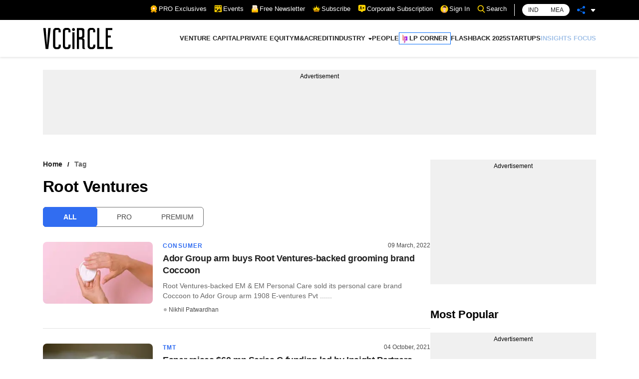

--- FILE ---
content_type: application/javascript; charset=utf-8
request_url: https://fundingchoicesmessages.google.com/f/AGSKWxV2d-Zr--cYf7dutUMxM_Br-5DXv_NknhhSIDvvi2JCNvVy5Kjqfn3gJeM-KJtOqEygVRhrr_UDMdJBPOvZtADWT1BHuUPBI5R85vF8ERrV8FE1L-rBwQOlJjGnCePc_LxreZVohPQzRTuFXZ3Rcl2Kdd78i6C8TGIScPV4xPJ3kZf32y5Nb4vzzTNL/_/vast/ads-/adbg.jpg/ads.css/boxad3./floatad_
body_size: -1292
content:
window['314bab74-4755-43ad-9a59-a0c3b02e3410'] = true;